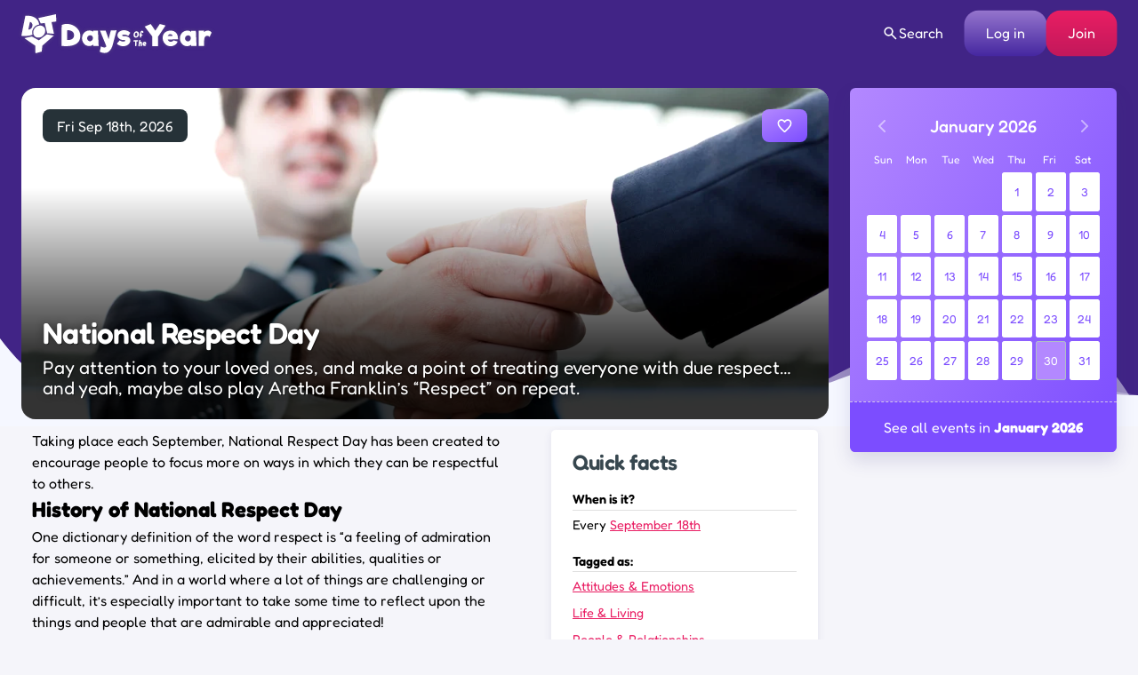

--- FILE ---
content_type: image/svg+xml
request_url: https://www.daysoftheyear.com/wp-content/uploads/combomark.svg
body_size: 2391
content:
<svg xmlns="http://www.w3.org/2000/svg" viewBox="83.6 360 1752.7 359.9" fill="#673ab7"><path d="M961.1 507.8L924 646.6c-6.6 22.6-16.2 40.1-28.9 52.4-12.6 12.3-27.3 18.4-44.1 18.4-7.2 0-14.7-1.1-22.7-3.2-8.1-2.1-15.6-4.9-22.8-8.5l11.9-49.6c3.5 2.8 8.5 5.3 15.1 7.4 6.8 2.1 12.3 3.2 16.7 3.2 8 0 14.1-3.4 18.4-10.1L808.4 512l52-1.3 27.1 78.6 20.4-79.1 53.2-2.4zM1174.9 647c-.1 1.8-.2 3.6-.7 5-.4 1.3-1.1 2.3-2 3-1.1.7-2.5 1.2-4.5 1h0c-2.2-.3-3.5-1.5-4.2-3.3-.8-2-.8-5-.5-8 1-7.5 1.9-11 2.9-19.2.5-5.7 1.1-9.2 1.5-14.1.4-3.2.5-7.1 1.3-9.9.7-2.6 2-4.3 4.1-4.7 2.6-.5 5.6.6 6.7 2.4.8 1.3 1 2.9.8 4.4-.1 1.8-.7 3.6-.8 5.1-.2 1.9-.7 4.7-1 6.6 1-.3 1.8-.9 2.6-1.4 1.9-1.1 3.9-1.9 6.8-1.4 1.8.4 3.3 1.7 4.5 3.8 1.3 2.5 2 6.1 2.3 9.6.2 3.9-.1 10-.1 14.7 0 3.1.1 6.3-.2 8.8-.2 2.1-1 3.7-1.9 4.7-1.5 1.5-3.8 1.9-5.8 1.4-1.4-.4-2.5-1.2-3.1-2.1-.4-.6-.6-1.8-.6-3.6-.1-3.1.4-8.3.4-14.2 0-1.4.1-6-.2-9.1-.1-.3-.1-.7-.2-1-1.3.3-2.4 1.1-3.1 1.9l-.1.1c-1.2 1-2 2.6-2.7 4.3-1.5 5.4-1.2 9.1-2.2 15.2zm281.7-136.1c22.1 0 39.2 6.5 51.4 19.4 12.3 12.9 18.4 30.5 18.4 52.8 0 3.7-.1 6.5-.2 8.5l-94 1.1c2.1 5.8 5 10.7 8.8 14.5s8.3 5.9 13.5 6.2c14.1 1.1 24.4-3.1 30.8-12.5l37.9 10.9c-2.3 8.3-6.7 15.8-13.2 22.4-6.6 6.6-14.4 11.8-23.5 15.5s-18.5 5.6-28.3 5.6c-2.3 0-4.1-.1-5.4-.3-12.2-.9-23.5-4.9-33.7-11.9-10.4-7.1-18.6-16.4-24.7-27.9s-9.2-24.1-9.2-37.7c0-2.7.1-4.7.2-6.1.7-11.7 4.3-22.1 10.7-31.3s15-16.4 25.5-21.5 22.2-7.7 35-7.7zm-387.5 49c-8-4.4-15-7.7-21.2-9.7s-12-3.1-17.8-3.1c-5.2 0-9.7.8-13.1 2.4-3.5 1.6-5.2 3.6-5.2 6.1 0 4.4 6.2 6.6 18.6 6.6 18.1 0 32.2 3.5 42.2 10.6 10.1 7.1 15.1 16.9 15.1 29.5 0 9.6-3 18.4-8.9 26.4s-13.8 14.5-23.9 19.2c-10 4.8-20.9 7.2-32.8 7.2-11.7 0-22.8-2.2-33.4-6.5s-19.1-10.1-25.3-17.4l26.8-30.3c4.3 3.7 9.2 6.6 14.7 8.6s11 3.1 16.7 3.1c5.5 0 10.1-.9 14-2.8 3.8-1.9 5.7-4.1 5.7-6.8 0-2.1-1.3-3.6-3.8-4.5-2.4-.9-6.6-1.3-12.4-1.3-1.1.2-2.6.3-4.8.3-8.8 0-17.3-2-25.2-6s-14.2-9.3-19-16.1c-4.8-6.7-7.2-14-7.2-21.8 0-8.1 2.7-15.8 8.2-22.8 5.5-7.1 12.9-12.8 22.1-17.1s19-6.5 29.2-6.5c10.3 0 20.5 2 30.9 6.1s19.8 9.7 28.3 17l-18.5 29.6zm579.8 93.5l-.2-12.5c-4.8 4.1-10.7 7.3-17.8 9.8a65.27 65.27 0 0 1-21.8 3.7c-11.7 0-22.4-3.2-32.3-9.7s-17.8-15.2-23.6-26.1-8.8-23-8.8-36.1c0-13.3 3-25.4 9.1-36.4 6-11 14.3-19.6 24.8-25.9s22.2-9.4 34.9-9.4c6.9 0 13.4 1.1 19.4 3.4s11.1 5.5 14.8 9.6v-11.4h44l6.1 140.9h-48.6zM501.5 449.2c21.2 0 41.5 4.9 60.9 14.6 19.3 9.7 34.9 23.1 46.7 40 11.9 16.9 17.8 35.7 17.8 56.4 0 31.7-11.4 55.3-34.5 70.9-23 15.6-53.9 23.3-92.9 23.3-15.5 0-30.9-.9-46.2-2.6l2.2-192.4c8.1-3.5 15.7-6.1 22.9-7.7 7.2-1.7 15-2.5 23.1-2.5zM1152 599.6c1.2-.1 3.1.1 4.4.8 1.3.6 2.3 1.6 2.5 2.9v.1c.4 2.9-1.3 5.9-3.2 6.9-1.2.6-3.7.8-6.1.9-1.1.1-2 .1-2.9.3-.5.1-1 .2-1.2.4h0c-.2.2-.4.4-.5.8-.1.5-.2 1.2-.2 1.9-.2 2.5 0 5.8-.1 8.8-.4 10.3.5 20.3-1.5 27h0c-.7 2.3-2.9 3.7-5.3 3.7-2.1.1-4.4-1-5.6-3.1-.6-.8-1-2-1.1-3.4-.4-2.7 0-6.3.2-8.7l.5-13.7c-.2-2 0-5.6-.2-8.9-.2-1.6-.4-3.2-.8-4.3-.6 0-2-.1-3.1-.1-1.9.1-4.2.2-6.1 0-1.7-.2-3-.7-3.8-1.4-.5-.4-1.2-1.3-1.5-2.5-.4-1.5-.5-3.5.2-5 .2-.6.8-1.2 1.7-1.7.7-.5 1.9-.8 3.2-1.1 4.5-.9 11.6-.6 14.7-.3 3.8.4 12.1-.2 15.8-.3zm190.1-31.4l.4 85.5h-53.1l-.4-90-68.9-90 55.7-23.1 42.2 61.6 41.1-61.6 53.1 13-70.1 104.6zm-595.2 84.3l-.2-12.5c-4.8 4.1-10.7 7.3-17.8 9.8-7 2.5-14.3 3.7-21.7 3.7-11.7 0-22.5-3.2-32.4-9.7s-17.8-15.2-23.6-26.1-8.7-23-8.7-36.1c0-13.3 3-25.4 8.9-36.4 6.1-11 14.3-19.6 24.8-25.9 10.6-6.3 22.2-9.4 34.9-9.4 6.9 0 13.4 1.1 19.6 3.4 6.1 2.3 11 5.5 14.7 9.6v-11.4h44.1l6.1 140.9h-48.7zM1802 510.6c6.2 0 12.3 1.5 18.4 4.7 6 3.1 11.3 7.5 15.9 13.1l-18.2 41.1c-5.1-7.1-12.2-10.6-21-10.6-9.5 0-16.7 3.4-21.3 10.2-4.8 6.8-7.4 17.9-8.1 33.3v51h-49.4V512h49.4v12.2c4.8-4.2 10.3-7.6 16.3-9.9 6-2.5 12.1-3.7 18-3.7zm-588.9 103.8c4.3-1.5 8.3-1.5 11.7-.2 3.3 1.4 6.2 4.2 8.1 8.6.6 1.2 1.8 4.6 1.8 6.2.2 2.8-1.9 6.4-4.6 7.3-3.6 1.3-5.5 2.4-9.1 3.4-1.7.5-3.7 1-5.4 1.6.2.1.5.3.7.4.8.4 1.8.6 3.1.9 2.6.6 4.4-.6 6-1.2 1.7-.7 3.3-.9 5 .1l.2.1.1.2c2.6 2.7 1.9 6.3-.1 8l-.1.1c-2.6 1.9-6.7 3.1-10.6 3.3-2.6.1-5-.3-6.9-1.3-6.9-2.8-9.2-5.4-11.5-12.4l-.1-.2c-1.5-7.4-.6-12.7 2.1-16.5 2.2-4 6.1-7.3 9.6-8.4zm9.5 13.2c-.6-1.4-1.3-2.3-2.4-2.7-1.7-.8-3.9.1-6.2 2h0c-.7.6-1.1 1.6-1.3 2.6 0 .5-.1.9-.1 1.3.4-.1.7-.2 1.1-.3 2-.5 4.4-1.2 6.1-1.5.8-.2 1.8-.6 2.5-1.2.1 0 .2-.1.3-.2zm395.6-16.9c4.6 0 9.1-1.4 13.2-4.3 4.3-2.8 7.6-6.6 10.1-11.3s3.7-9.7 3.7-15c0-7.3-2.4-13.3-7-18.2s-10.6-7.3-17.6-7.3c-7.8 0-14.6 2.7-20.4 8.2s-8.8 12-8.8 19.6c0 4.6 1.3 9.1 3.8 13.5 2.6 4.4 6 8 10.1 10.6 4.2 2.9 8.4 4.2 12.9 4.2zm-902.1-1c4.6 0 9.1-1.4 13.4-4.2 4.2-2.8 7.5-6.6 10-11.3s3.7-9.7 3.7-15c0-7.3-2.3-13.3-7-18.2-4.6-4.9-10.5-7.3-17.6-7.3-7.8 0-14.6 2.7-20.4 8.2s-8.8 12-8.8 19.6c0 4.6 1.3 9.1 3.9 13.5 2.5 4.4 5.8 8 10 10.6 4.1 2.8 8.4 4.1 12.8 4.1zm-209.8-11.4c42.1.9 63.2-14.6 63.2-46.4 0-9-2.6-16.9-7.6-23.6s-11.6-11.9-19.7-15.5c-8-3.6-16.2-5.4-24.8-5.4-4.4 0-8.1.4-11.1 1.1v89.8zm636.5-80.8c5.6-.1 13 1.4 16.8 5.8 6.4 6.3 7.8 17.2 6.3 25.9-1.2 7.1-2 9.7-4.9 14-5.1 8.3-13 12.7-23.4 12.8-7.9-.1-12.5-4-15.7-9-3.7-5.5-5-8.8-4.5-17.7.6-9.9 3.3-18.3 8.5-23.2 4-4.8 9.9-8.5 16.9-8.6zm34.8 22.5c.6-6.3 1.3-10.7 3.5-15.8 2.6-6.2 6-10.6 12.2-11.9 6.3-1.4 10.6 1.9 13.1 6.8 1.8 3.6 2 7.6 1.3 9.4-1 3.2-4.5 4.3-7.2 3.6-1.1-.1-1.9-.7-2.6-1.7-.6-.9-1.1-2.3-1.6-3.3-.4-.8-.7-1.8-1.2-2.7-.1-.3-.2-.7-.7-.7-.4 0-.6.2-.8.5-.4.3-.6.8-.8 1.3-1.2 2.3-1.8 5.7-2.1 7.9-.4 1.6-.8 6.6-.7 10.1 0 .8 0 1.6.1 2.1.6.1 1.2.1 1.9 0 1.3-.1 2.7-.1 5 .6h.1c3.1 1 4.2 4.3 3.5 6.9-.5 1.9-1.8 3.5-3.6 3.8-1.5.3-3.2.3-4.6.3-1 0-1.8.1-2.5.3v.4c-.1 1-.1 2.2-.1 3.6 0 3.8.1 8.4-.6 10.9h0c-1 2.7-4.2 3.9-6.9 3.4-2-.3-3.7-1.6-4.2-3.2-.6-2.3-.5-5.5-.5-8.8.1-2.4.2-4.9-.1-6.9-1.1-.2-1.7-.1-2.1-.1-1.1-.1-2-.4-3.9-2.3h0c-1.7-1.8-1.4-3.4-1.1-4.8.2-1.1 1-2.1 1.9-2.9 1.2-1 2.9-1.6 4.5-1.7h.7c0-.2.1-.7.1-1.1-.1-1.3-.2-3 0-4zm-24.3 3.9c-.1-3.3-1.3-6.8-3.1-9.3-1-1.5-2.3-2.6-3.6-3.1-1.7-.6-3.8-1.1-6.4-.9-3 .3-6.1 3.2-7.3 5.5-1.6 3.1-3.1 11.8-2.4 17.4.2 1.9 1.4 4.2 3 6.1 1.5 1.9 3.3 3.6 4.8 4.1 5.1 1.7 9.3-2 11.2-4.8 2.6-3.9 3.7-10.1 3.8-15zm305.9-.1c-13.1-1.1-22.1 4.4-26.8 16.5l44.8.3c-.7-5.1-2.7-9.1-6.2-11.9-3.5-2.9-7.4-4.5-11.8-4.9zM245 600.9l-64.8-35.6-68.8 15.3 100.2 69 2.3 70.4 57.4-15.5 6-54.7L382.8 557l-64.3-11.5-73.5 55.4zm-37.3-37.7c20.7 19.3 55.8 15.6 78.3-8.3s24-58.9 3.3-78.2c-20.6-19.3-55.8-15.6-78.4 8.3-22.4 23.8-23.8 58.9-3.2 78.2zm-21.3-14.6c-7.9-22.4-2.2-50.1 17.3-70.7 12.5-13.2 28.3-21 44-23.2-.1-1.9-.5-3.8-.7-5.7-10.6-62.5-75-79.7-126.1-74.9L83.6 558.9c40.8 4.2 75.7.2 102.8-10.3zM402.6 360l-163.1 35.6 23 49.5 36.8-4.7 22.3 94.4 62.6 5.7-22.5-108 44.1-5.6-3.2-66.9zm-239.9 71.2c11.2-.3 25 12.4 23.4 32.6-3.2 37.8-38.3 38.3-38.3 38.3l14.9-70.9z"/></svg>

--- FILE ---
content_type: text/javascript
request_url: https://www.daysoftheyear.com/wp-content/themes/doty-v3/scripts/build/explore.js?ver=1767958826
body_size: -466
content:
var doty=doty||{};doty.explore={init_calendar:function(){this.exploreCalendar||(this.exploreCalendar=document.getElementById("explore-calendar")),doty.explore.calendar=doty.widgets.calendars.create_calendar(this.exploreCalendar)}};

--- FILE ---
content_type: text/plain;charset=UTF-8
request_url: https://c.pub.network/v2/c
body_size: -114
content:
2f1ce5f9-86a4-4c82-be42-ef0272b85e37

--- FILE ---
content_type: text/plain;charset=UTF-8
request_url: https://c.pub.network/v2/c
body_size: -267
content:
d195e766-1c9d-4f51-a355-49e3ec1cbb10